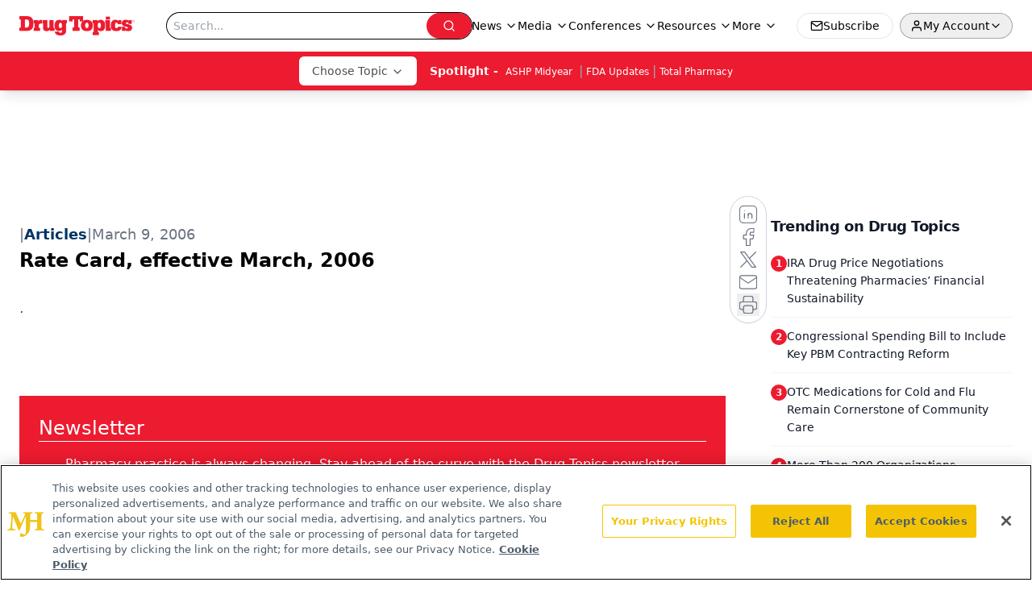

--- FILE ---
content_type: text/html; charset=utf-8
request_url: https://www.google.com/recaptcha/api2/aframe
body_size: 184
content:
<!DOCTYPE HTML><html><head><meta http-equiv="content-type" content="text/html; charset=UTF-8"></head><body><script nonce="FA3VAfVZ4yGAAK1F9OJplw">/** Anti-fraud and anti-abuse applications only. See google.com/recaptcha */ try{var clients={'sodar':'https://pagead2.googlesyndication.com/pagead/sodar?'};window.addEventListener("message",function(a){try{if(a.source===window.parent){var b=JSON.parse(a.data);var c=clients[b['id']];if(c){var d=document.createElement('img');d.src=c+b['params']+'&rc='+(localStorage.getItem("rc::a")?sessionStorage.getItem("rc::b"):"");window.document.body.appendChild(d);sessionStorage.setItem("rc::e",parseInt(sessionStorage.getItem("rc::e")||0)+1);localStorage.setItem("rc::h",'1769201007090');}}}catch(b){}});window.parent.postMessage("_grecaptcha_ready", "*");}catch(b){}</script></body></html>

--- FILE ---
content_type: application/javascript
request_url: https://www.lightboxcdn.com/vendor/09b96a14-fb7d-49ee-8f1a-14e69b75d949/user.js?cb=639047973143332918
body_size: 10634
content:
!async function(){window.DIGIOH_LOADER=window.DIGIOH_LOADER||{},window.DIGIOH_LOADER.loads=window.DIGIOH_LOADER.loads||{},window.DIGIOH_PREVIEW_GLOBALS={DIGIOH_IS_PREVIEW:"boolean"==typeof DIGIOH_IS_PREVIEW&&DIGIOH_IS_PREVIEW||/true/.test("//false"),DIGIOH_SUBMISSION_OVERRIDE:"undefined"!=typeof DIGIOH_SUBMISSION_OVERRIDE&&DIGIOH_SUBMISSION_OVERRIDE.length>7?DIGIOH_SUBMISSION_OVERRIDE:"",DIGIOH_OVERRIDE_CACHE_VALUES:"undefined"!=typeof DIGIOH_OVERRIDE_CACHE_VALUES?DIGIOH_OVERRIDE_CACHE_VALUES:{},LIGHTBOX_GUID_PREVIEW:"undefined"!=typeof LIGHTBOX_GUID_PREVIEW?LIGHTBOX_GUID_PREVIEW:"",IS_PREVIEW_CLICK:"undefined"!=typeof PREVIEW_TYPE&&"click"==PREVIEW_TYPE,IS_PREVIEW_HOVER:"undefined"!=typeof PREVIEW_TYPE&&"hover"==PREVIEW_TYPE,IS_PREVIEW_SCROLL:"undefined"!=typeof PREVIEW_TYPE&&"scroll"==PREVIEW_TYPE,IS_PREVIEW_EXIT:"undefined"!=typeof PREVIEW_TYPE&&"exit"==PREVIEW_TYPE,DigiohPreviewOnScriptLoaded:"function"==typeof DigiohPreviewOnScriptLoaded?DigiohPreviewOnScriptLoaded:function(){},wasScriptOnLoadedCalled:"boolean"==typeof wasScriptOnLoadedCalled&&wasScriptOnLoadedCalled},window.DIGIOH_API={},window.DIGIOH_CUSTOM_JS_GLOBAL={},window.DIGIOH_CUSTOM_JS_SUPER={},window.DIGIOH_CUSTOM_JS={},window.DIGIOH_VENDOR_GUID="09b96a14-fb7d-49ee-8f1a-14e69b75d949",window.DIGIOH_VENDOR_SHORT_ID="43387",window.DIGIOH_PARTNER_NAME="",window.DIGIOH_KEEN_WRITE_KEY="[base64]",window.DIGIOH_CACHE_VERSION="639047973103644999",window.DIGIOH_STORAGE_TYPE="local_storage",window.DIGIOH_EMBED_TYPE="lightning",window.DIGIOH_USE_HTTPS_ONLY=/true/.test("false"),window.DIGIOH_USE_FRAME_COMPATIBILITY=/true/.test("false"),window.DIGIOH_LIGHTBOX_CONDITIONS=[],DIGIOH_LIGHTBOX_CONDITIONS[0]={},DIGIOH_LIGHTBOX_CONDITIONS[0].lightbox_guid="f499407e-e0fa-40d7-ac81-1926a4defafa",DIGIOH_LIGHTBOX_CONDITIONS[0].conditions=[[{p:"I_total_time_seconds",o:"greater_than",v:"10",s:[],sd:"",ed:""},{p:"S_current_page_url",o:"contains",v:"https://drugtopics.com, https://www.drugtopics.com/total-pharmacy, https://www.drugtopics.com/virtual-events, https://www.drugtopics.com/conference/total-pharmacy-solutions-summit",s:[],sd:"",ed:""},{p:"E_lightbox_activity",o:"equals",v:"close",s:[],sd:"",ed:""},{p:"E_visitor_activity_visitor",o:"equals",v:"2",s:[],sd:"",ed:""}]],DIGIOH_LIGHTBOX_CONDITIONS[1]={},DIGIOH_LIGHTBOX_CONDITIONS[1].lightbox_guid="b0b704b4-1692-4425-915f-a36afc6e7238",DIGIOH_LIGHTBOX_CONDITIONS[1].conditions=[[{p:"S_current_page_url",o:"contains",v:"https://www.drugtopics.com/view/all-pharmacies-are-not-the-same",s:[],sd:"",ed:""},{p:"E_lightbox_activity",o:"equals",v:"submit",s:[],sd:"",ed:""}],[{p:"S_current_page_url",o:"contains",v:"https://www.drugtopics.com/view/from-barriers-to-bridges-redefining-the-pharmacist-s-role-in-reaching-every-patient",s:[],sd:"",ed:""},{p:"E_lightbox_activity",o:"equals",v:"submit",s:[],sd:"",ed:""}],[{p:"S_current_page_url",o:"contains",v:"https://www.drugtopics.com/view/unlocking-hidden-profits-how-medicare-advantage-otc-cards-help-your-pharmacy",s:[],sd:"",ed:""},{p:"E_lightbox_activity",o:"equals",v:"submit",s:[],sd:"",ed:""}],[{p:"S_current_page_url",o:"contains",v:"https://www.drugtopics.com/view/caring-for-the-whole-person-expanding-pharmacy-based-services-in-chronic-disease-mental-health-and-reproductive-services",s:[],sd:"",ed:""},{p:"E_lightbox_activity",o:"equals",v:"submit",s:[],sd:"",ed:""}],[{p:"S_current_page_url",o:"contains",v:"https://www.drugtopics.com/view/trends-innovation-evolving-care-with-outcomes",s:[],sd:"",ed:""},{p:"E_lightbox_activity",o:"equals",v:"submit",s:[],sd:"",ed:""}]],DIGIOH_LIGHTBOX_CONDITIONS[2]={},DIGIOH_LIGHTBOX_CONDITIONS[2].lightbox_guid="e4e78e50-6661-43b2-9d17-eae6003b2532",DIGIOH_LIGHTBOX_CONDITIONS[2].conditions=[[{p:"S_current_page_url",o:"contains",v:"https://www.drugtopics.com/view/pharmacy-partner-in-creating-efficiency-profitability-and-positive-patient-outcomes",s:[],sd:"",ed:""},{p:"E_lightbox_activity",o:"equals",v:"submit",s:[],sd:"",ed:""}]],DIGIOH_LIGHTBOX_CONDITIONS[3]={},DIGIOH_LIGHTBOX_CONDITIONS[3].lightbox_guid="1744cbee-ab06-4232-beca-4daf9ea21c1f",DIGIOH_LIGHTBOX_CONDITIONS[3].conditions=[[{p:"S_current_page_url",o:"contains",v:"https://www.drugtopics.com/view/meeting-at-the-crossroads-the-role-and-impact-of-pbms-and-bops-on-pharmacists",s:[],sd:"",ed:""},{p:"E_lightbox_activity",o:"equals",v:"submit",s:[],sd:"",ed:""}]],DIGIOH_LIGHTBOX_CONDITIONS[4]={},DIGIOH_LIGHTBOX_CONDITIONS[4].lightbox_guid="e7fdd61b-32eb-4638-af65-216895747cb6",DIGIOH_LIGHTBOX_CONDITIONS[4].conditions=[[{p:"S_current_page_url",o:"contains",v:"https://www.drugtopics.com/view/time-saving-solutions-to-optimize-operations",s:[],sd:"",ed:""},{p:"E_lightbox_activity",o:"equals",v:"submit",s:[],sd:"",ed:""}]],DIGIOH_LIGHTBOX_CONDITIONS[5]={},DIGIOH_LIGHTBOX_CONDITIONS[5].lightbox_guid="40fb5cb6-2075-4868-acc6-393b983b3539",DIGIOH_LIGHTBOX_CONDITIONS[5].conditions=[[{p:"S_current_page_url",o:"contains",v:"how-pharmacies-use-smarter-purchasing-to-drive-savings-and-enhance-op",s:[],sd:"",ed:""}]],DIGIOH_LIGHTBOX_CONDITIONS[6]={},DIGIOH_LIGHTBOX_CONDITIONS[6].lightbox_guid="a36d18da-ef91-4bd5-acf8-607d42e4aaff",DIGIOH_LIGHTBOX_CONDITIONS[6].conditions=[[{p:"S_current_page_url",o:"contains",v:"how-pharmacies-use-smarter-purchasing-to-drive-savings-and-enhance-op",s:[],sd:"",ed:""}]],DIGIOH_LIGHTBOX_CONDITIONS[7]={},DIGIOH_LIGHTBOX_CONDITIONS[7].lightbox_guid="9237a4e5-1dbd-4caf-98b1-c52746eda847",DIGIOH_LIGHTBOX_CONDITIONS[7].conditions=[[{p:"S_current_page_url",o:"contains",v:"how-pharmacies-use-smarter-purchasing-to-drive-savings-and-enhance-op",s:[],sd:"",ed:""}]],DIGIOH_LIGHTBOX_CONDITIONS[8]={},DIGIOH_LIGHTBOX_CONDITIONS[8].lightbox_guid="d6c3a373-e13c-423d-b0c0-ebbef7aa0094",DIGIOH_LIGHTBOX_CONDITIONS[8].conditions=[[{p:"S_current_page_url",o:"contains",v:"how-pharmacies-use-smarter-purchasing-to-drive-savings-and-enhance-op",s:[],sd:"",ed:""}]],DIGIOH_LIGHTBOX_CONDITIONS[9]={},DIGIOH_LIGHTBOX_CONDITIONS[9].lightbox_guid="739ce5e2-554c-4ae5-adfc-e0c009db9143",DIGIOH_LIGHTBOX_CONDITIONS[9].conditions=[[{p:"S_current_page_url",o:"contains",v:"drugtopics.com/view/does-your-vaccine-storage-system-protect-patients-and-your-business",s:[],sd:"",ed:""},{p:"E_lightbox_activity",o:"equals",v:"submit",s:[],sd:"",ed:""}]],DIGIOH_LIGHTBOX_CONDITIONS[10]={},DIGIOH_LIGHTBOX_CONDITIONS[10].lightbox_guid="87c09856-2ac3-43b7-a65a-728512b0e1e2",DIGIOH_LIGHTBOX_CONDITIONS[10].conditions=[[{p:"S_current_page_url",o:"contains",v:"2021-year-in-review-top-trends-in-pharmacy",s:[],sd:"",ed:""}]],DIGIOH_LIGHTBOX_CONDITIONS[11]={},DIGIOH_LIGHTBOX_CONDITIONS[11].lightbox_guid="cb89cd0c-7389-4db4-b46b-df15b059d279",DIGIOH_LIGHTBOX_CONDITIONS[11].conditions=[[{p:"S_current_page_url",o:"contains",v:"how-pharmacies-use-smarter-purchasing-to-drive-savings-and-enhance-op",s:[],sd:"",ed:""}]],DIGIOH_LIGHTBOX_CONDITIONS[12]={},DIGIOH_LIGHTBOX_CONDITIONS[12].lightbox_guid="e03d3c15-32e4-4409-a993-3be72e8a4b72",DIGIOH_LIGHTBOX_CONDITIONS[12].conditions=[[{p:"S_current_page_url",o:"contains",v:"how-pharmacies-use-smarter-purchasing-to-drive-savings-and-enhance-op",s:[],sd:"",ed:""}]],DIGIOH_LIGHTBOX_CONDITIONS[13]={},DIGIOH_LIGHTBOX_CONDITIONS[13].lightbox_guid="4f89c1aa-4dad-4c56-8667-8f0a800a5514",DIGIOH_LIGHTBOX_CONDITIONS[13].conditions=[[{p:"S_current_page_url",o:"contains",v:"how-pharmacies-use-smarter-purchasing-to-drive-savings-and-enhance-op",s:[],sd:"",ed:""}]],DIGIOH_LIGHTBOX_CONDITIONS[14]={},DIGIOH_LIGHTBOX_CONDITIONS[14].lightbox_guid="1a87204f-bb12-48ab-b6bc-b14623bd40c9",DIGIOH_LIGHTBOX_CONDITIONS[14].conditions=[[{p:"S_current_page_url",o:"equals",v:"https://www.drugtopics.com/journals/drug-topics-journal",s:[],sd:"",ed:""},{p:"E_lightbox_activity",o:"equals",v:"close",s:[],sd:"",ed:""},{p:"E_lightbox_activity",o:"equals",v:"submit",s:[],sd:"",ed:""},{p:"E_visitor_activity_visitor",o:"equals",v:"1",s:[],sd:"",ed:""},{p:"S_current_page_url",o:"does_not_contain",v:"automation-is-key-to-creating-sustainable-work-environment-in-retail-pharmacies",s:[],sd:"",ed:""},{p:"S_current_page_url",o:"does_not_contain",v:"advocacy-pbm-reform-remain-crucial-for-independent-pharmacy-survival",s:[],sd:"",ed:""}]],DIGIOH_LIGHTBOX_CONDITIONS[15]={},DIGIOH_LIGHTBOX_CONDITIONS[15].lightbox_guid="375c2434-cbab-4e9c-950e-3efbe43218a9",DIGIOH_LIGHTBOX_CONDITIONS[15].conditions=[[{p:"S_current_page_url",o:"contains",v:"how-pharmacies-use-smarter-purchasing-to-drive-savings-and-enhance-op",s:[],sd:"",ed:""}]],DIGIOH_LIGHTBOX_CONDITIONS[16]={},DIGIOH_LIGHTBOX_CONDITIONS[16].lightbox_guid="cc32fde0-6027-4d5f-8efa-5acf021564b0",DIGIOH_LIGHTBOX_CONDITIONS[16].conditions=[[{p:"S_current_page_url",o:"contains",v:"how-pharmacies-use-smarter-purchasing-to-drive-savings-and-enhance-op",s:[],sd:"",ed:""}]],DIGIOH_LIGHTBOX_CONDITIONS[17]={},DIGIOH_LIGHTBOX_CONDITIONS[17].lightbox_guid="1ceea854-b84c-4e9e-982e-4114c7f28195",DIGIOH_LIGHTBOX_CONDITIONS[17].conditions=[[{p:"S_current_page_url",o:"contains",v:"how-pharmacies-use-smarter-purchasing-to-drive-savings-and-enhance-op",s:[],sd:"",ed:""}]],DIGIOH_LIGHTBOX_CONDITIONS[18]={},DIGIOH_LIGHTBOX_CONDITIONS[18].lightbox_guid="f726d8b7-1600-45a7-ad22-0043b7556be1",DIGIOH_LIGHTBOX_CONDITIONS[18].conditions=[[{p:"S_current_page_url",o:"contains",v:"how-pharmacies-use-smarter-purchasing-to-drive-savings-and-enhance-op",s:[],sd:"",ed:""}]],DIGIOH_LIGHTBOX_CONDITIONS[19]={},DIGIOH_LIGHTBOX_CONDITIONS[19].lightbox_guid="a89d4c93-f049-4efc-b623-f9f66ec842b3",DIGIOH_LIGHTBOX_CONDITIONS[19].conditions=[[{p:"S_current_page_url",o:"contains",v:"how-pharmacies-use-smarter-purchasing-to-drive-savings-and-enhance-op",s:[],sd:"",ed:""}]],DIGIOH_LIGHTBOX_CONDITIONS[20]={},DIGIOH_LIGHTBOX_CONDITIONS[20].lightbox_guid="c86fff9d-2837-42a7-8fdc-d9ec82807bf6",DIGIOH_LIGHTBOX_CONDITIONS[20].conditions=[[{p:"S_current_page_url",o:"contains",v:"how-pharmacies-use-smarter-purchasing-to-drive-savings-and-enhance-op",s:[],sd:"",ed:""}]],DIGIOH_LIGHTBOX_CONDITIONS[21]={},DIGIOH_LIGHTBOX_CONDITIONS[21].lightbox_guid="66acf8ac-16a1-42f1-9504-d99b9286d19e",DIGIOH_LIGHTBOX_CONDITIONS[21].conditions=[[{p:"S_current_page_url",o:"contains",v:"/total-pharmacy-enl-sign-up",s:[],sd:"",ed:""}]],DIGIOH_LIGHTBOX_CONDITIONS[22]={},DIGIOH_LIGHTBOX_CONDITIONS[22].lightbox_guid="c340b1b7-62b0-4983-8d00-3a34a61cae9f",DIGIOH_LIGHTBOX_CONDITIONS[22].conditions=[[{p:"S_current_page_url",o:"contains",v:"automation-is-key-to-creating-sustainable-work-environment-in-retail-pharmacies",s:[],sd:"",ed:""},{p:"E_lightbox_activity",o:"equals",v:"submit",s:[],sd:"",ed:""}]],DIGIOH_LIGHTBOX_CONDITIONS[23]={},DIGIOH_LIGHTBOX_CONDITIONS[23].lightbox_guid="c54ccfec-3485-4f62-a3a7-cb37256dc1e9",DIGIOH_LIGHTBOX_CONDITIONS[23].conditions=[[{p:"S_current_page_url",o:"contains",v:"how-pharmacies-use-smarter-purchasing-to-drive-savings-and-enhance-op",s:[],sd:"",ed:""}]],DIGIOH_LIGHTBOX_CONDITIONS[24]={},DIGIOH_LIGHTBOX_CONDITIONS[24].lightbox_guid="e478d57b-5ada-475c-aecd-3861d7176791",DIGIOH_LIGHTBOX_CONDITIONS[24].conditions=[[{p:"S_current_page_url",o:"contains",v:"how-pharmacies-use-smarter-purchasing-to-drive-savings-and-enhance-op",s:[],sd:"",ed:""}]],DIGIOH_LIGHTBOX_CONDITIONS[25]={},DIGIOH_LIGHTBOX_CONDITIONS[25].lightbox_guid="0477d04c-d363-49ac-a9a4-b3819407c02b",DIGIOH_LIGHTBOX_CONDITIONS[25].conditions=[[{p:"S_current_page_url",o:"contains",v:"how-pharmacies-use-smarter-purchasing-to-drive-savings-and-enhance-op",s:[],sd:"",ed:""}]],DIGIOH_LIGHTBOX_CONDITIONS[26]={},DIGIOH_LIGHTBOX_CONDITIONS[26].lightbox_guid="c2299cc6-e917-45a6-8bf1-ad51c765f06a",DIGIOH_LIGHTBOX_CONDITIONS[26].conditions=[[{p:"S_current_page_url",o:"contains",v:"how-pharmacies-use-smarter-purchasing-to-drive-savings-and-enhance-op",s:[],sd:"",ed:""}]],DIGIOH_LIGHTBOX_CONDITIONS[27]={},DIGIOH_LIGHTBOX_CONDITIONS[27].lightbox_guid="9fda10e4-1abc-4c2b-9e4a-b4ad6d95afab",DIGIOH_LIGHTBOX_CONDITIONS[27].conditions=[[{p:"S_current_page_url",o:"contains",v:"how-pharmacies-use-smarter-purchasing-to-drive-savings-and-enhance-op",s:[],sd:"",ed:""}]],DIGIOH_LIGHTBOX_CONDITIONS[28]={},DIGIOH_LIGHTBOX_CONDITIONS[28].lightbox_guid="4ff8992a-cf82-41b6-ad12-74b32424f098",DIGIOH_LIGHTBOX_CONDITIONS[28].conditions=[[{p:"S_current_page_url",o:"contains",v:"/the-importance-of-continuing-education-in-pharmacy-compounding",s:[],sd:"",ed:""},{p:"E_lightbox_activity",o:"equals",v:"submit",s:[],sd:"",ed:""}]],DIGIOH_LIGHTBOX_CONDITIONS[29]={},DIGIOH_LIGHTBOX_CONDITIONS[29].lightbox_guid="9b9d8f01-5951-43bb-bbae-8f94da9de0f6",DIGIOH_LIGHTBOX_CONDITIONS[29].conditions=[[{p:"S_current_page_url",o:"contains",v:"fraud-prevention-dscsa-compliance-strategies-vital-for-community-pharmacies",s:[],sd:"",ed:""},{p:"E_lightbox_activity",o:"equals",v:"submit",s:[],sd:"",ed:""}]],DIGIOH_LIGHTBOX_CONDITIONS[30]={},DIGIOH_LIGHTBOX_CONDITIONS[30].lightbox_guid="b7224119-04ac-40ef-9c61-847332e034e0",DIGIOH_LIGHTBOX_CONDITIONS[30].conditions=[[{p:"S_current_page_url",o:"contains",v:"how-pharmacies-use-smarter-purchasing-to-drive-savings-and-enhance-op",s:[],sd:"",ed:""}]],DIGIOH_LIGHTBOX_CONDITIONS[31]={},DIGIOH_LIGHTBOX_CONDITIONS[31].lightbox_guid="b7b02e32-c7e8-4694-880b-58ad4269d00c",DIGIOH_LIGHTBOX_CONDITIONS[31].conditions=[[{p:"S_current_page_url",o:"contains",v:"how-pharmacies-use-smarter-purchasing-to-drive-savings-and-enhance-op",s:[],sd:"",ed:""}]],DIGIOH_LIGHTBOX_CONDITIONS[32]={},DIGIOH_LIGHTBOX_CONDITIONS[32].lightbox_guid="d649b2c4-4f7b-46c8-8083-0535516e1ac9",DIGIOH_LIGHTBOX_CONDITIONS[32].conditions=[[{p:"S_current_page_url",o:"contains",v:"ai-guided-care-plans-streamline-workflow-and-improve-patient-care",s:[],sd:"",ed:""},{p:"E_lightbox_activity",o:"equals",v:"submit",s:[],sd:"",ed:""}]],DIGIOH_LIGHTBOX_CONDITIONS[33]={},DIGIOH_LIGHTBOX_CONDITIONS[33].lightbox_guid="45c22a82-ac21-4cdf-a25a-08b8f22e659a",DIGIOH_LIGHTBOX_CONDITIONS[33].conditions=[[{p:"S_current_page_url",o:"contains",v:"education-preparedness-key-for-navigating-cyberattacks-in-independent-pharmacies",s:[],sd:"",ed:""},{p:"E_lightbox_activity",o:"equals",v:"submit",s:[],sd:"",ed:""}]],DIGIOH_LIGHTBOX_CONDITIONS[34]={},DIGIOH_LIGHTBOX_CONDITIONS[34].lightbox_guid="e80a64b4-e6db-4f19-868a-db64e5957d90",DIGIOH_LIGHTBOX_CONDITIONS[34].conditions=[[{p:"S_current_page_url",o:"contains",v:"is-your-pharmacy-showing-up-where-today-s-patients-are-searching",s:[],sd:"",ed:""},{p:"E_lightbox_activity",o:"equals",v:"submit",s:[],sd:"",ed:""}]],DIGIOH_LIGHTBOX_CONDITIONS[35]={},DIGIOH_LIGHTBOX_CONDITIONS[35].lightbox_guid="014c6a87-5b16-4707-b556-b1eb5b7acd5e",DIGIOH_LIGHTBOX_CONDITIONS[35].conditions=[[{p:"S_current_page_url",o:"contains",v:"how-pharmacies-use-smarter-purchasing-to-drive-savings-and-enhance-op",s:[],sd:"",ed:""}]],DIGIOH_LIGHTBOX_CONDITIONS[36]={},DIGIOH_LIGHTBOX_CONDITIONS[36].lightbox_guid="631ec30d-f7e9-43f4-9bb6-367967d2e603",DIGIOH_LIGHTBOX_CONDITIONS[36].conditions=[[{p:"S_current_page_url",o:"contains",v:"podcast-discussing-the-shared-central-fulfillment-solution-with-ia",s:[],sd:"",ed:""},{p:"E_lightbox_activity",o:"equals",v:"submit",s:[],sd:"",ed:""}]],DIGIOH_LIGHTBOX_CONDITIONS[37]={},DIGIOH_LIGHTBOX_CONDITIONS[37].lightbox_guid="4de1acce-f858-4479-bebc-3e09819c95d2",DIGIOH_LIGHTBOX_CONDITIONS[37].conditions=[[{p:"S_current_page_url",o:"contains",v:"how-pharmacies-use-smarter-purchasing-to-drive-savings-and-enhance-op",s:[],sd:"",ed:""}]],DIGIOH_LIGHTBOX_CONDITIONS[38]={},DIGIOH_LIGHTBOX_CONDITIONS[38].lightbox_guid="c8d2673f-5b87-4c46-bc40-b9eb1766fac5",DIGIOH_LIGHTBOX_CONDITIONS[38].conditions=[[{p:"S_current_page_url",o:"contains",v:"how-pharmacies-use-smarter-purchasing-to-drive-savings-and-enhance-op",s:[],sd:"",ed:""}]],DIGIOH_LIGHTBOX_CONDITIONS[39]={},DIGIOH_LIGHTBOX_CONDITIONS[39].lightbox_guid="345406ab-71c2-4755-97ca-b16fa3e9f485",DIGIOH_LIGHTBOX_CONDITIONS[39].conditions=[[{p:"S_current_page_url",o:"contains",v:"how-pharmacies-use-smarter-purchasing-to-drive-savings-and-enhance-op",s:[],sd:"",ed:""}]],DIGIOH_LIGHTBOX_CONDITIONS[40]={},DIGIOH_LIGHTBOX_CONDITIONS[40].lightbox_guid="2f97ee90-6523-4d36-a458-799300d23ef3",DIGIOH_LIGHTBOX_CONDITIONS[40].conditions=[[{p:"S_current_page_url",o:"contains",v:"how-pharmacies-use-smarter-purchasing-to-drive-savings-and-enhance-op",s:[],sd:"",ed:""}]],DIGIOH_LIGHTBOX_CONDITIONS[41]={},DIGIOH_LIGHTBOX_CONDITIONS[41].lightbox_guid="9d90f093-6cda-4567-b93c-8374dcc27e75",DIGIOH_LIGHTBOX_CONDITIONS[41].conditions=[[{p:"S_current_page_url",o:"contains",v:"how-pharmacies-use-smarter-purchasing-to-drive-savings-and-enhance-op",s:[],sd:"",ed:""}]],DIGIOH_LIGHTBOX_CONDITIONS[42]={},DIGIOH_LIGHTBOX_CONDITIONS[42].lightbox_guid="9eb45dfe-0051-41d8-94e5-e0bbf07179e7",DIGIOH_LIGHTBOX_CONDITIONS[42].conditions=[[{p:"S_current_page_url",o:"contains",v:"how-centralized-fulfillment-is-making-pharmacy-more-efficient",s:[],sd:"",ed:""},{p:"E_lightbox_activity",o:"equals",v:"submit",s:[],sd:"",ed:""}]],DIGIOH_LIGHTBOX_CONDITIONS[43]={},DIGIOH_LIGHTBOX_CONDITIONS[43].lightbox_guid="306a751c-81bd-4f36-a6e4-ecf5f09f0cae",DIGIOH_LIGHTBOX_CONDITIONS[43].conditions=[[{p:"S_current_page_url",o:"contains",v:"proactive-data-driven-approach-necessary-to-improve-pharmacy-purchasing",s:[],sd:"",ed:""},{p:"E_lightbox_activity",o:"equals",v:"submit",s:[],sd:"",ed:""}]],DIGIOH_LIGHTBOX_CONDITIONS[44]={},DIGIOH_LIGHTBOX_CONDITIONS[44].lightbox_guid="dea2a564-be3d-4327-886b-c4017becb383",DIGIOH_LIGHTBOX_CONDITIONS[44].conditions=[[{p:"S_current_page_url",o:"contains",v:"how-ia-is-at-the-forefront-of-an-evolving-pharmacy-landscape",s:[],sd:"",ed:""},{p:"E_lightbox_activity",o:"equals",v:"submit",s:[],sd:"",ed:""}]],DIGIOH_LIGHTBOX_CONDITIONS[45]={},DIGIOH_LIGHTBOX_CONDITIONS[45].lightbox_guid="685a6e22-67f8-4fc7-914d-ee5e4a643c46",DIGIOH_LIGHTBOX_CONDITIONS[45].conditions=[[{p:"S_current_page_url",o:"contains",v:"chiefhealthcareexecutive.com/view/how-ia-is-at-the-forefront-of-an-evolving-pharmacy-landscape",s:[],sd:"",ed:""},{p:"E_lightbox_activity",o:"equals",v:"submit",s:[],sd:"",ed:""}]],DIGIOH_LIGHTBOX_CONDITIONS[46]={},DIGIOH_LIGHTBOX_CONDITIONS[46].lightbox_guid="161408f9-d124-45c3-a9d5-025220913ff6",DIGIOH_LIGHTBOX_CONDITIONS[46].conditions=[[{p:"S_current_page_url",o:"contains",v:"the-technology-automation-being-leveraged-to-drive-pharmacy-efficiency",s:[],sd:"",ed:""},{p:"E_lightbox_activity",o:"equals",v:"submit",s:[],sd:"",ed:""}]],DIGIOH_LIGHTBOX_CONDITIONS[47]={},DIGIOH_LIGHTBOX_CONDITIONS[47].lightbox_guid="5d6a8378-2860-4aac-9e47-d99721fdbda0",DIGIOH_LIGHTBOX_CONDITIONS[47].conditions=[[{p:"S_current_page_url",o:"contains",v:"how-pharmacies-use-smarter-purchasing-to-drive-savings-and-enhance-op",s:[],sd:"",ed:""}]],DIGIOH_LIGHTBOX_CONDITIONS[48]={},DIGIOH_LIGHTBOX_CONDITIONS[48].lightbox_guid="c412d517-86b0-4a2f-bd69-2d25f720255f",DIGIOH_LIGHTBOX_CONDITIONS[48].conditions=[[{p:"S_current_page_url",o:"contains",v:"4-strategies-to-mitigate-drug-shortages-with-smarter-pharmacy-purchasing",s:[],sd:"",ed:""}]],DIGIOH_LIGHTBOX_CONDITIONS[49]={},DIGIOH_LIGHTBOX_CONDITIONS[49].lightbox_guid="69a0a6b6-0543-49f2-8691-478795cb688c",DIGIOH_LIGHTBOX_CONDITIONS[49].conditions=[[{p:"S_current_page_url",o:"contains",v:"a-three-pronged-approach-to-driving-purchasing-compliance-across-your-pharmacy-0125",s:[],sd:"",ed:""}]],DIGIOH_LIGHTBOX_CONDITIONS[50]={},DIGIOH_LIGHTBOX_CONDITIONS[50].lightbox_guid="d7d9f15a-71d9-416b-834d-65912d7e127e",DIGIOH_LIGHTBOX_CONDITIONS[50].conditions=[[{p:"S_current_page_url",o:"contains",v:"the-2024-smarter-purchasing-report-0125",s:[],sd:"",ed:""}]],DIGIOH_LIGHTBOX_CONDITIONS[51]={},DIGIOH_LIGHTBOX_CONDITIONS[51].lightbox_guid="cacb0ab4-fc31-4b0f-bcc0-cf23e53f8e4c",DIGIOH_LIGHTBOX_CONDITIONS[51].conditions=[[{p:"S_current_page_url",o:"contains",v:"surecost-for-health-system-pharmacies",s:[],sd:"",ed:""}]],DIGIOH_LIGHTBOX_CONDITIONS[52]={},DIGIOH_LIGHTBOX_CONDITIONS[52].lightbox_guid="cdb2d6ec-81a8-4db1-ba51-2017c3f9f5c9",DIGIOH_LIGHTBOX_CONDITIONS[52].conditions=[[{p:"S_current_page_url",o:"contains",v:"driving-primary-vendor-compliance-to-increase-pharmacy-purchasing-savings",s:[],sd:"",ed:""}]],DIGIOH_LIGHTBOX_CONDITIONS[53]={},DIGIOH_LIGHTBOX_CONDITIONS[53].lightbox_guid="b87dc573-35db-4ef1-a4cf-9c40232c14e4",DIGIOH_LIGHTBOX_CONDITIONS[53].conditions=[[{p:"S_current_page_url",o:"contains",v:"10-critical-rfp-questions-for-choosing-a-centralized-fulfillment-partner",s:[],sd:"",ed:""}]],DIGIOH_LIGHTBOX_CONDITIONS[54]={},DIGIOH_LIGHTBOX_CONDITIONS[54].lightbox_guid="b8545b98-3b71-46ce-9ad6-55625d46a269",DIGIOH_LIGHTBOX_CONDITIONS[54].conditions=[[{p:"S_current_page_url",o:"contains",v:"the-2025-smarter-purchasing-report-for-pharmacies-how-retail-pharmacies-save-more-and-operate-smarter-with-data-driven-purchasing",s:[],sd:"",ed:""}]],DIGIOH_LIGHTBOX_CONDITIONS[55]={},DIGIOH_LIGHTBOX_CONDITIONS[55].lightbox_guid="1fce373b-f644-40e7-8c81-b2d8d982b536",DIGIOH_LIGHTBOX_CONDITIONS[55].conditions=[[{p:"S_current_page_url",o:"contains",v:"the-2025-smarter-purchasing-report-for-pharmacies-how-retail-pharmacies-save-more-and-operate-smarter-with-data-driven-purchasing",s:[],sd:"",ed:""}]],DIGIOH_LIGHTBOX_CONDITIONS[56]={},DIGIOH_LIGHTBOX_CONDITIONS[56].lightbox_guid="ef644bdc-7757-4dc2-bc96-c4ff3832ec96",DIGIOH_LIGHTBOX_CONDITIONS[56].conditions=[[{p:"S_current_page_url",o:"contains",v:"the-2025-smarter-purchasing-report-for-pharmacies-how-retail-pharmacies-save-more-and-operate-smarter-with-data-driven-purchasing",s:[],sd:"",ed:""}]],DIGIOH_LIGHTBOX_CONDITIONS[57]={},DIGIOH_LIGHTBOX_CONDITIONS[57].lightbox_guid="c9d03bfd-f369-4386-bcb4-1b2ac1991d19",DIGIOH_LIGHTBOX_CONDITIONS[57].conditions=[[{p:"S_current_page_url",o:"contains",v:"the-2025-smarter-purchasing-report-for-pharmacies-how-retail-pharmacies-save-more-and-operate-smarter-with-data-driven-purchasing",s:[],sd:"",ed:""}]],DIGIOH_LIGHTBOX_CONDITIONS[58]={},DIGIOH_LIGHTBOX_CONDITIONS[58].lightbox_guid="0f316711-85a7-4747-9b5e-2c5174414f07",DIGIOH_LIGHTBOX_CONDITIONS[58].conditions=[[{p:"S_current_page_url",o:"contains",v:"the-2025-smarter-purchasing-report-for-pharmacies-how-pharmacies-unlock-savings-and-enhance-their-operations-with-smarter-purchasing",s:[],sd:"",ed:""}]],DIGIOH_LIGHTBOX_CONDITIONS[59]={},DIGIOH_LIGHTBOX_CONDITIONS[59].lightbox_guid="2d415bee-2fcd-4088-971b-7ba7f7e7b059",DIGIOH_LIGHTBOX_CONDITIONS[59].conditions=[[{p:"S_current_page_url",o:"contains",v:"the-2025-smarter-purchasing-report-for-pharmacies-how-pharmacies-unlock-savings-and-enhance-their-operations-with-smarter-purchasing",s:[],sd:"",ed:""}]],DIGIOH_LIGHTBOX_CONDITIONS[60]={},DIGIOH_LIGHTBOX_CONDITIONS[60].lightbox_guid="4dc3ca5a-9b7e-4612-b617-76572f15ffd4",DIGIOH_LIGHTBOX_CONDITIONS[60].conditions=[[{p:"S_current_page_url",o:"contains",v:"the-2025-smarter-purchasing-report-for-pharmacies-how-pharmacies-unlock-savings-and-enhance-their-operations-with-smarter-purchasing",s:[],sd:"",ed:""}]],DIGIOH_LIGHTBOX_CONDITIONS[61]={},DIGIOH_LIGHTBOX_CONDITIONS[61].lightbox_guid="6eb6598b-197f-4504-8c42-17433abc8e29",DIGIOH_LIGHTBOX_CONDITIONS[61].conditions=[[{p:"S_current_page_url",o:"contains",v:"10-critical-rfp-questions-for-choosing-a-centralized-fulfillment-partner",s:[],sd:"",ed:""}]],DIGIOH_LIGHTBOX_CONDITIONS[62]={},DIGIOH_LIGHTBOX_CONDITIONS[62].lightbox_guid="ef7ec8da-8ac1-472f-aaab-b2d279007f86",DIGIOH_LIGHTBOX_CONDITIONS[62].conditions=[[{p:"S_current_page_url",o:"contains",v:"independent",s:[],sd:"",ed:""},{p:"E_visitor_activity_session",o:"equals",v:"1",s:[],sd:"",ed:""},{p:"E_lightbox_activity",o:"equals",v:"submit",s:[],sd:"",ed:""},{p:"I_total_time_seconds",o:"greater_than",v:"15",s:[],sd:"",ed:""},{p:"S_current_page_url",o:"does_not_contain",v:"automation-is-key-to-creating-sustainable-work-environment-in-retail-pharmacies",s:[],sd:"",ed:""},{p:"S_current_page_url",o:"does_not_contain",v:"advocacy-pbm-reform-remain-crucial-for-independent-pharmacy-survival",s:[],sd:"",ed:""},{p:"S_current_page_url",o:"does_not_contain",v:"education-preparedness-key-for-navigating-cyberattacks-in-independent-pharmacies",s:[],sd:"",ed:""}],[{p:"S_current_page_url",o:"contains",v:"social-media",s:[],sd:"",ed:""},{p:"E_visitor_activity_session",o:"equals",v:"1",s:[],sd:"",ed:""},{p:"E_lightbox_activity",o:"equals",v:"submit",s:[],sd:"",ed:""},{p:"I_total_time_seconds",o:"greater_than",v:"15",s:[],sd:"",ed:""},{p:"S_current_page_url",o:"does_not_contain",v:"automation-is-key-to-creating-sustainable-work-environment-in-retail-pharmacies",s:[],sd:"",ed:""},{p:"S_current_page_url",o:"does_not_contain",v:"advocacy-pbm-reform-remain-crucial-for-independent-pharmacy-survival",s:[],sd:"",ed:""}],[{p:"S_current_page_url",o:"contains",v:"meeting-patients-where-they-are-during-medicare-part-d-enrollment",s:[],sd:"",ed:""},{p:"E_visitor_activity_session",o:"equals",v:"1",s:[],sd:"",ed:""},{p:"E_lightbox_activity",o:"equals",v:"submit",s:[],sd:"",ed:""},{p:"I_total_time_seconds",o:"greater_than",v:"15",s:[],sd:"",ed:""},{p:"S_current_page_url",o:"does_not_contain",v:"automation-is-key-to-creating-sustainable-work-environment-in-retail-pharmacies",s:[],sd:"",ed:""},{p:"S_current_page_url",o:"does_not_contain",v:"advocacy-pbm-reform-remain-crucial-for-independent-pharmacy-survival",s:[],sd:"",ed:""}],[{p:"S_current_page_url",o:"contains",v:"?digiohtest_total",s:[],sd:"",ed:""},{p:"S_current_page_url",o:"does_not_contain",v:"automation-is-key-to-creating-sustainable-work-environment-in-retail-pharmacies",s:[],sd:"",ed:""},{p:"S_current_page_url",o:"does_not_contain",v:"advocacy-pbm-reform-remain-crucial-for-independent-pharmacy-survival",s:[],sd:"",ed:""}]],window.DIGIOH_LIGHTBOX_RULESETS={},window.DIGIOH_LIGHTBOX_IDS={},DIGIOH_LIGHTBOX_IDS["f499407e-e0fa-40d7-ac81-1926a4defafa"]="321465",DIGIOH_LIGHTBOX_IDS["b0b704b4-1692-4425-915f-a36afc6e7238"]="303536",DIGIOH_LIGHTBOX_IDS["e4e78e50-6661-43b2-9d17-eae6003b2532"]="321125",DIGIOH_LIGHTBOX_IDS["1744cbee-ab06-4232-beca-4daf9ea21c1f"]="321539",DIGIOH_LIGHTBOX_IDS["e7fdd61b-32eb-4638-af65-216895747cb6"]="321127",DIGIOH_LIGHTBOX_IDS["40fb5cb6-2075-4868-acc6-393b983b3539"]="233184",DIGIOH_LIGHTBOX_IDS["a36d18da-ef91-4bd5-acf8-607d42e4aaff"]="234438",DIGIOH_LIGHTBOX_IDS["9237a4e5-1dbd-4caf-98b1-c52746eda847"]="235689",DIGIOH_LIGHTBOX_IDS["d6c3a373-e13c-423d-b0c0-ebbef7aa0094"]="234459",DIGIOH_LIGHTBOX_IDS["739ce5e2-554c-4ae5-adfc-e0c009db9143"]="236476",DIGIOH_LIGHTBOX_IDS["87c09856-2ac3-43b7-a65a-728512b0e1e2"]="237355",DIGIOH_LIGHTBOX_IDS["cb89cd0c-7389-4db4-b46b-df15b059d279"]="238566",DIGIOH_LIGHTBOX_IDS["e03d3c15-32e4-4409-a993-3be72e8a4b72"]="239899",DIGIOH_LIGHTBOX_IDS["4f89c1aa-4dad-4c56-8667-8f0a800a5514"]="251864",DIGIOH_LIGHTBOX_IDS["1a87204f-bb12-48ab-b6bc-b14623bd40c9"]="251586",DIGIOH_LIGHTBOX_IDS["375c2434-cbab-4e9c-950e-3efbe43218a9"]="252695",DIGIOH_LIGHTBOX_IDS["cc32fde0-6027-4d5f-8efa-5acf021564b0"]="252733",DIGIOH_LIGHTBOX_IDS["1ceea854-b84c-4e9e-982e-4114c7f28195"]="254858",DIGIOH_LIGHTBOX_IDS["f726d8b7-1600-45a7-ad22-0043b7556be1"]="258225",DIGIOH_LIGHTBOX_IDS["a89d4c93-f049-4efc-b623-f9f66ec842b3"]="258499",DIGIOH_LIGHTBOX_IDS["c86fff9d-2837-42a7-8fdc-d9ec82807bf6"]="261113",DIGIOH_LIGHTBOX_IDS["66acf8ac-16a1-42f1-9504-d99b9286d19e"]="298755",DIGIOH_LIGHTBOX_IDS["c340b1b7-62b0-4983-8d00-3a34a61cae9f"]="262759",DIGIOH_LIGHTBOX_IDS["c54ccfec-3485-4f62-a3a7-cb37256dc1e9"]="262802",DIGIOH_LIGHTBOX_IDS["e478d57b-5ada-475c-aecd-3861d7176791"]="262806",DIGIOH_LIGHTBOX_IDS["0477d04c-d363-49ac-a9a4-b3819407c02b"]="264856",DIGIOH_LIGHTBOX_IDS["c2299cc6-e917-45a6-8bf1-ad51c765f06a"]="265237",DIGIOH_LIGHTBOX_IDS["9fda10e4-1abc-4c2b-9e4a-b4ad6d95afab"]="265688",DIGIOH_LIGHTBOX_IDS["4ff8992a-cf82-41b6-ad12-74b32424f098"]="265714",DIGIOH_LIGHTBOX_IDS["9b9d8f01-5951-43bb-bbae-8f94da9de0f6"]="303581",DIGIOH_LIGHTBOX_IDS["b7224119-04ac-40ef-9c61-847332e034e0"]="266758",DIGIOH_LIGHTBOX_IDS["b7b02e32-c7e8-4694-880b-58ad4269d00c"]="269673",DIGIOH_LIGHTBOX_IDS["d649b2c4-4f7b-46c8-8083-0535516e1ac9"]="272050",DIGIOH_LIGHTBOX_IDS["45c22a82-ac21-4cdf-a25a-08b8f22e659a"]="296067",DIGIOH_LIGHTBOX_IDS["e80a64b4-e6db-4f19-868a-db64e5957d90"]="301149",DIGIOH_LIGHTBOX_IDS["014c6a87-5b16-4707-b556-b1eb5b7acd5e"]="272814",DIGIOH_LIGHTBOX_IDS["631ec30d-f7e9-43f4-9bb6-367967d2e603"]="272890",DIGIOH_LIGHTBOX_IDS["4de1acce-f858-4479-bebc-3e09819c95d2"]="275101",DIGIOH_LIGHTBOX_IDS["c8d2673f-5b87-4c46-bc40-b9eb1766fac5"]="275290",DIGIOH_LIGHTBOX_IDS["345406ab-71c2-4755-97ca-b16fa3e9f485"]="279726",DIGIOH_LIGHTBOX_IDS["2f97ee90-6523-4d36-a458-799300d23ef3"]="281366",DIGIOH_LIGHTBOX_IDS["9d90f093-6cda-4567-b93c-8374dcc27e75"]="283967",DIGIOH_LIGHTBOX_IDS["9eb45dfe-0051-41d8-94e5-e0bbf07179e7"]="286169",DIGIOH_LIGHTBOX_IDS["306a751c-81bd-4f36-a6e4-ecf5f09f0cae"]="303428",DIGIOH_LIGHTBOX_IDS["dea2a564-be3d-4327-886b-c4017becb383"]="297421",DIGIOH_LIGHTBOX_IDS["685a6e22-67f8-4fc7-914d-ee5e4a643c46"]="297777",DIGIOH_LIGHTBOX_IDS["161408f9-d124-45c3-a9d5-025220913ff6"]="301676",DIGIOH_LIGHTBOX_IDS["5d6a8378-2860-4aac-9e47-d99721fdbda0"]="287874",DIGIOH_LIGHTBOX_IDS["c412d517-86b0-4a2f-bd69-2d25f720255f"]="289712",DIGIOH_LIGHTBOX_IDS["69a0a6b6-0543-49f2-8691-478795cb688c"]="289854",DIGIOH_LIGHTBOX_IDS["d7d9f15a-71d9-416b-834d-65912d7e127e"]="289855",DIGIOH_LIGHTBOX_IDS["cacb0ab4-fc31-4b0f-bcc0-cf23e53f8e4c"]="294225",DIGIOH_LIGHTBOX_IDS["cdb2d6ec-81a8-4db1-ba51-2017c3f9f5c9"]="294240",DIGIOH_LIGHTBOX_IDS["b87dc573-35db-4ef1-a4cf-9c40232c14e4"]="297209",DIGIOH_LIGHTBOX_IDS["b8545b98-3b71-46ce-9ad6-55625d46a269"]="298567",DIGIOH_LIGHTBOX_IDS["1fce373b-f644-40e7-8c81-b2d8d982b536"]="300424",DIGIOH_LIGHTBOX_IDS["ef644bdc-7757-4dc2-bc96-c4ff3832ec96"]="300039",DIGIOH_LIGHTBOX_IDS["c9d03bfd-f369-4386-bcb4-1b2ac1991d19"]="300427",DIGIOH_LIGHTBOX_IDS["0f316711-85a7-4747-9b5e-2c5174414f07"]="299446",DIGIOH_LIGHTBOX_IDS["2d415bee-2fcd-4088-971b-7ba7f7e7b059"]="300422",DIGIOH_LIGHTBOX_IDS["4dc3ca5a-9b7e-4612-b617-76572f15ffd4"]="314390",DIGIOH_LIGHTBOX_IDS["6eb6598b-197f-4504-8c42-17433abc8e29"]="297766",DIGIOH_LIGHTBOX_IDS["ef7ec8da-8ac1-472f-aaab-b2d279007f86"]="291409",window.DIGIOH_LIGHTBOX_NAMES={},DIGIOH_LIGHTBOX_NAMES["f499407e-e0fa-40d7-ac81-1926a4defafa"]="TPSS Spring 2026",DIGIOH_LIGHTBOX_NAMES["b0b704b4-1692-4425-915f-a36afc6e7238"]="(Gated Form) Total Pharmacy Solution Summit Fall 2025 Group Gate (Do not turn off)",DIGIOH_LIGHTBOX_NAMES["e4e78e50-6661-43b2-9d17-eae6003b2532"]="(Gated Form) Total Pharmacy Solution Summit Winter 2025 Liberty Gate (Do not turn off)",DIGIOH_LIGHTBOX_NAMES["1744cbee-ab06-4232-beca-4daf9ea21c1f"]="(Gated Form) Total Pharmacy Solution Summit Winter 2025 Buchannan Gate",DIGIOH_LIGHTBOX_NAMES["e7fdd61b-32eb-4638-af65-216895747cb6"]="(Gated Form) Total Pharmacy Solution Summit Winter 2025 Outcomes Gate (Do not turn off)",DIGIOH_LIGHTBOX_NAMES["40fb5cb6-2075-4868-acc6-393b983b3539"]="(Embedded Form)DTO SureCost Purchasing Report Lead Gen Sep 2022 (do not turn off)",DIGIOH_LIGHTBOX_NAMES["a36d18da-ef91-4bd5-acf8-607d42e4aaff"]="(Embedded Form)DTO SureCost Smith Pharmacy Lead Gen Oct 2022 (do not turn off)",DIGIOH_LIGHTBOX_NAMES["9237a4e5-1dbd-4caf-98b1-c52746eda847"]="(Embedded Form)DTO SureCost Staff Shortage Lead Gen Nov 2022 (do not turn off)",DIGIOH_LIGHTBOX_NAMES["d6c3a373-e13c-423d-b0c0-ebbef7aa0094"]="(Embedded Form)DTO SureCost LTC Pharmacy Lead Gen Oct 2022 (do not turn off)",DIGIOH_LIGHTBOX_NAMES["739ce5e2-554c-4ae5-adfc-e0c009db9143"]="DTO PHCNA Lead Gen Video 2 Vaccine Storage Nov 2022 (do not turn off)",DIGIOH_LIGHTBOX_NAMES["87c09856-2ac3-43b7-a65a-728512b0e1e2"]="DTO LexisNexis Year in Review Report Lead Gen Dec 2022 (do not turn off)",DIGIOH_LIGHTBOX_NAMES["cb89cd0c-7389-4db4-b46b-df15b059d279"]="(Embedded Form)DTO SureCost Maximize Profit Lead Gen Jan 2023 (do not turn off)",DIGIOH_LIGHTBOX_NAMES["e03d3c15-32e4-4409-a993-3be72e8a4b72"]="(Embedded Form)DTO SureCost Purchasing Automation Lead Gen Feb 2023 (do not turn off)",DIGIOH_LIGHTBOX_NAMES["4f89c1aa-4dad-4c56-8667-8f0a800a5514"]="(Embedded Form)DTO SureCost Inventory Automation Lead Gen March 2023 (do not turn off)",DIGIOH_LIGHTBOX_NAMES["1a87204f-bb12-48ab-b6bc-b14623bd40c9"]="DRTP Journal subscription ",DIGIOH_LIGHTBOX_NAMES["375c2434-cbab-4e9c-950e-3efbe43218a9"]="(Embedded Form) DTO SureCost GPO Inventory Automation Lead Gen March 2023 (do not turn off)",DIGIOH_LIGHTBOX_NAMES["cc32fde0-6027-4d5f-8efa-5acf021564b0"]="(Embedded Form) DTO SureCost GPO Purchasing Automation Lead Gen March 2023 (do not turn off)",DIGIOH_LIGHTBOX_NAMES["1ceea854-b84c-4e9e-982e-4114c7f28195"]="(Embedded Form) DTO SureCost Drug Shortage Lead Gen May 2023 (do not turn off)",DIGIOH_LIGHTBOX_NAMES["f726d8b7-1600-45a7-ad22-0043b7556be1"]="(Embedded Form) DTO SureCost 2023 Purchasing Report Lead Gen July2023 (do not turn off)",DIGIOH_LIGHTBOX_NAMES["a89d4c93-f049-4efc-b623-f9f66ec842b3"]="(Embedded Form) DTO SureCost 2023 DSCSA Compliance Lead Gen July2023 (do not turn off)",DIGIOH_LIGHTBOX_NAMES["c86fff9d-2837-42a7-8fdc-d9ec82807bf6"]="(Embedded Form) DTO SureCost 5 Ways Stay Competitive Lead Gen Sept2023 (do not turn off)",DIGIOH_LIGHTBOX_NAMES["66acf8ac-16a1-42f1-9504-d99b9286d19e"]="(Embedded Form) Total Pharmacy Sing-Up 2025 (do not turn off)",DIGIOH_LIGHTBOX_NAMES["c340b1b7-62b0-4983-8d00-3a34a61cae9f"]="DTO POPUP iA Automation Interview Lead Gen  Oct2023 (do not turn off)",DIGIOH_LIGHTBOX_NAMES["c54ccfec-3485-4f62-a3a7-cb37256dc1e9"]="(Embedded Form) DTO SureCost 2023 Achieving DSCSA Lead Gen Oct2023 (do not turn off)",DIGIOH_LIGHTBOX_NAMES["e478d57b-5ada-475c-aecd-3861d7176791"]="(Embedded Form) DTO SureCost Best Cost Lead Gen Oct2023 (do not turn off)",DIGIOH_LIGHTBOX_NAMES["0477d04c-d363-49ac-a9a4-b3819407c02b"]="(Embedded Form) DTO SureCost 3 Pronged Approach Lead Gen Nov2023 (do not turn off)",DIGIOH_LIGHTBOX_NAMES["c2299cc6-e917-45a6-8bf1-ad51c765f06a"]="(Embedded Form) DTO Liberty_Are You Ready for the DSCSA_Lead Gen Dec2023 (do not turn off)",DIGIOH_LIGHTBOX_NAMES["9fda10e4-1abc-4c2b-9e4a-b4ad6d95afab"]="(Embedded Form) DTO iA Ecosystem Whitepaper Lead Gen December 2023 (do not turn off)",DIGIOH_LIGHTBOX_NAMES["4ff8992a-cf82-41b6-ad12-74b32424f098"]="DTO POPUP AAP Continuing Education Podcast Lead Gen  Dec2023 (do not turn off)",DIGIOH_LIGHTBOX_NAMES["9b9d8f01-5951-43bb-bbae-8f94da9de0f6"]="DTO POPUP AAP Fraud Prevention Podcast Lead Gen  Sept2025 (do not turn off)",DIGIOH_LIGHTBOX_NAMES["b7224119-04ac-40ef-9c61-847332e034e0"]="(Embedded Form)DTO SureCost Delayed DSCSA Lead Gen Jan 2024 (do not turn off)",DIGIOH_LIGHTBOX_NAMES["b7b02e32-c7e8-4694-880b-58ad4269d00c"]="(Embedded Form)DTO SureCost DIR Fee Lead Gen March 2024 (do not turn off)",DIGIOH_LIGHTBOX_NAMES["d649b2c4-4f7b-46c8-8083-0535516e1ac9"]="DTO POPUP AAP AI Interview Lead Gen  April2024 (do not turn off)",DIGIOH_LIGHTBOX_NAMES["45c22a82-ac21-4cdf-a25a-08b8f22e659a"]="DTO POPUP AAP Navigating Cyberattacks Lead Gen May2025 (do not turn off)",DIGIOH_LIGHTBOX_NAMES["e80a64b4-e6db-4f19-868a-db64e5957d90"]="DTO POPUP AAP Online Visibility Lead Gen Aug2025 (do not turn off)",DIGIOH_LIGHTBOX_NAMES["014c6a87-5b16-4707-b556-b1eb5b7acd5e"]="(Embedded Form)DTO SureCost Reduce the Impact of Staff Shortages Lead Gen May 2024 (do not turn off)",DIGIOH_LIGHTBOX_NAMES["631ec30d-f7e9-43f4-9bb6-367967d2e603"]="DTO POPUP iA Shared Central Fulfillment Solution Podcast Lead Gen  May2024 (do not turn off)",DIGIOH_LIGHTBOX_NAMES["4de1acce-f858-4479-bebc-3e09819c95d2"]="(Embedded Form)DTO SureCost 2024 Purchasing Report Lead Gen June2024 (do not turn off)",DIGIOH_LIGHTBOX_NAMES["c8d2673f-5b87-4c46-bc40-b9eb1766fac5"]="(Embedded Form) DTO iA Forging The Future Whitepaper Lead Gen June 2024 (do not turn off)",DIGIOH_LIGHTBOX_NAMES["345406ab-71c2-4755-97ca-b16fa3e9f485"]="(Embedded Form) DTO iA Central Fulfillment Strategy Whitepaper Lead Gen Sept 2024 (do not turn off)",DIGIOH_LIGHTBOX_NAMES["2f97ee90-6523-4d36-a458-799300d23ef3"]="(Embedded Form)DTO SureCost Check-Up Whitepaper Lead Gen Oct2024 (do not turn off)",DIGIOH_LIGHTBOX_NAMES["9d90f093-6cda-4567-b93c-8374dcc27e75"]="(Embedded Form) DTO iA_Understanding the value_Whitepaper Lead Gen Nov 2024 (do not turn off)",DIGIOH_LIGHTBOX_NAMES["9eb45dfe-0051-41d8-94e5-e0bbf07179e7"]="DTO POPUP iA Shared Central Fulfillment Solution Podcast Lead Gen  Dec2024 (do not turn off)",DIGIOH_LIGHTBOX_NAMES["306a751c-81bd-4f36-a6e4-ecf5f09f0cae"]="DTO POPUP SureCost Data-Driven Approach Podcast Lead Gen Sept2025 (do not turn off)",DIGIOH_LIGHTBOX_NAMES["dea2a564-be3d-4327-886b-c4017becb383"]="DTO POPUP iA Forefront Video Lead Gen June2025 (do not turn off)",DIGIOH_LIGHTBOX_NAMES["685a6e22-67f8-4fc7-914d-ee5e4a643c46"]="DTO POPUP iA Forefront Video Lead Gen June2025 (do not turn off) (copy 6-13-2025)",DIGIOH_LIGHTBOX_NAMES["161408f9-d124-45c3-a9d5-025220913ff6"]="DTO POPUP iA Automation Drive Pharmacy Efficiency Video Lead Gen August2025 (do not turn off)",DIGIOH_LIGHTBOX_NAMES["5d6a8378-2860-4aac-9e47-d99721fdbda0"]="(Embedded Form)DTO SureCost 2025 Pharmacy Trends Whitepaper Lead Gen Jan2025 (do not turn off)",DIGIOH_LIGHTBOX_NAMES["c412d517-86b0-4a2f-bd69-2d25f720255f"]="(Embedded Form) DTO SureCost 4 Strategies Lead Gen Jan2025 (do not turn off)",DIGIOH_LIGHTBOX_NAMES["69a0a6b6-0543-49f2-8691-478795cb688c"]="(Embedded Form) DTO SureCost 3 Pronged Approach Lead Gen Jan2025 (do not turn off)",DIGIOH_LIGHTBOX_NAMES["d7d9f15a-71d9-416b-834d-65912d7e127e"]="(Embedded Form) DTO SureCost 2024 Purchasing Report Lead Gen Jan2025 (do not turn off)",DIGIOH_LIGHTBOX_NAMES["cacb0ab4-fc31-4b0f-bcc0-cf23e53f8e4c"]="(Embedded Form) DTO SureCost ACUTE Lead Gen April 2025 (do not turn off)",DIGIOH_LIGHTBOX_NAMES["cdb2d6ec-81a8-4db1-ba51-2017c3f9f5c9"]="(Embedded Form) DTO SureCost Q2 CORE Lead Gen April 2025 (do not turn off)",DIGIOH_LIGHTBOX_NAMES["b87dc573-35db-4ef1-a4cf-9c40232c14e4"]="(Embedded Form) DTO iA Lead Gen June 2025 (do not turn off)",DIGIOH_LIGHTBOX_NAMES["b8545b98-3b71-46ce-9ad6-55625d46a269"]="(Embedded Form) DTO Surecost Q3 Acute Lead Gen June 2025 (do not turn off)",DIGIOH_LIGHTBOX_NAMES["1fce373b-f644-40e7-8c81-b2d8d982b536"]="(Embedded Form) DTO Surecost Q4 Acute Lead Gen Aug 2025 (do not turn off)",DIGIOH_LIGHTBOX_NAMES["ef644bdc-7757-4dc2-bc96-c4ff3832ec96"]="(Embedded Form) CHE Surecost Q3 Acute Lead Gen June 2025 (do not turn off) ",DIGIOH_LIGHTBOX_NAMES["c9d03bfd-f369-4386-bcb4-1b2ac1991d19"]="(Embedded Form) CHE Surecost Q3 Acute Lead Gen Aug 2025 (do not turn off)",DIGIOH_LIGHTBOX_NAMES["0f316711-85a7-4747-9b5e-2c5174414f07"]="(Embedded Form) DTO Surecost Q3 Core Lead Gen June 2025 (do not turn off)",DIGIOH_LIGHTBOX_NAMES["2d415bee-2fcd-4088-971b-7ba7f7e7b059"]="(Embedded Form) DTO Surecost Q3 Core Lead Gen Aug 2025 (do not turn off)",DIGIOH_LIGHTBOX_NAMES["4dc3ca5a-9b7e-4612-b617-76572f15ffd4"]="(Embedded Form) DTO Surecost Q4 Core DSCSA 2025 Lead Gen Sept 2025 (do not turn off)",DIGIOH_LIGHTBOX_NAMES["6eb6598b-197f-4504-8c42-17433abc8e29"]="(Embedded Form) DTO iA Lead Gen June 2025 (do not turn off) (copy 6-13-2025)",DIGIOH_LIGHTBOX_NAMES["ef7ec8da-8ac1-472f-aaab-b2d279007f86"]="DRTP - Total Pharmacy - Email Capture w/TPSS",window.DIGIOH_VARIATION_TO_BOX_MAP={},DIGIOH_API.DIGIOH_LIGHTBOX_SETTINGS={},DIGIOH_API.DIGIOH_LIGHTBOX_EFFECTS={},window.DIGIOH_LIGHTBOX_EFFECTS=DIGIOH_API.DIGIOH_LIGHTBOX_EFFECTS,DIGIOH_API.BREAKPOINT_POINTER={},DIGIOH_API.BREAKPOINT_POINTER["f499407e-e0fa-40d7-ac81-1926a4defafa"]={},DIGIOH_API.BREAKPOINT_POINTER["b0b704b4-1692-4425-915f-a36afc6e7238"]={},DIGIOH_API.BREAKPOINT_POINTER["e4e78e50-6661-43b2-9d17-eae6003b2532"]={},DIGIOH_API.BREAKPOINT_POINTER["1744cbee-ab06-4232-beca-4daf9ea21c1f"]={},DIGIOH_API.BREAKPOINT_POINTER["e7fdd61b-32eb-4638-af65-216895747cb6"]={},DIGIOH_API.BREAKPOINT_POINTER["40fb5cb6-2075-4868-acc6-393b983b3539"]={},DIGIOH_API.BREAKPOINT_POINTER["a36d18da-ef91-4bd5-acf8-607d42e4aaff"]={},DIGIOH_API.BREAKPOINT_POINTER["9237a4e5-1dbd-4caf-98b1-c52746eda847"]={},DIGIOH_API.BREAKPOINT_POINTER["d6c3a373-e13c-423d-b0c0-ebbef7aa0094"]={},DIGIOH_API.BREAKPOINT_POINTER["739ce5e2-554c-4ae5-adfc-e0c009db9143"]={},DIGIOH_API.BREAKPOINT_POINTER["87c09856-2ac3-43b7-a65a-728512b0e1e2"]={},DIGIOH_API.BREAKPOINT_POINTER["cb89cd0c-7389-4db4-b46b-df15b059d279"]={},DIGIOH_API.BREAKPOINT_POINTER["e03d3c15-32e4-4409-a993-3be72e8a4b72"]={},DIGIOH_API.BREAKPOINT_POINTER["4f89c1aa-4dad-4c56-8667-8f0a800a5514"]={},DIGIOH_API.BREAKPOINT_POINTER["1a87204f-bb12-48ab-b6bc-b14623bd40c9"]={},DIGIOH_API.BREAKPOINT_POINTER["375c2434-cbab-4e9c-950e-3efbe43218a9"]={},DIGIOH_API.BREAKPOINT_POINTER["cc32fde0-6027-4d5f-8efa-5acf021564b0"]={},DIGIOH_API.BREAKPOINT_POINTER["1ceea854-b84c-4e9e-982e-4114c7f28195"]={},DIGIOH_API.BREAKPOINT_POINTER["f726d8b7-1600-45a7-ad22-0043b7556be1"]={},DIGIOH_API.BREAKPOINT_POINTER["a89d4c93-f049-4efc-b623-f9f66ec842b3"]={},DIGIOH_API.BREAKPOINT_POINTER["c86fff9d-2837-42a7-8fdc-d9ec82807bf6"]={},DIGIOH_API.BREAKPOINT_POINTER["66acf8ac-16a1-42f1-9504-d99b9286d19e"]={},DIGIOH_API.BREAKPOINT_POINTER["c340b1b7-62b0-4983-8d00-3a34a61cae9f"]={},DIGIOH_API.BREAKPOINT_POINTER["c54ccfec-3485-4f62-a3a7-cb37256dc1e9"]={},DIGIOH_API.BREAKPOINT_POINTER["e478d57b-5ada-475c-aecd-3861d7176791"]={},DIGIOH_API.BREAKPOINT_POINTER["0477d04c-d363-49ac-a9a4-b3819407c02b"]={},DIGIOH_API.BREAKPOINT_POINTER["c2299cc6-e917-45a6-8bf1-ad51c765f06a"]={},DIGIOH_API.BREAKPOINT_POINTER["9fda10e4-1abc-4c2b-9e4a-b4ad6d95afab"]={},DIGIOH_API.BREAKPOINT_POINTER["4ff8992a-cf82-41b6-ad12-74b32424f098"]={},DIGIOH_API.BREAKPOINT_POINTER["9b9d8f01-5951-43bb-bbae-8f94da9de0f6"]={},DIGIOH_API.BREAKPOINT_POINTER["b7224119-04ac-40ef-9c61-847332e034e0"]={},DIGIOH_API.BREAKPOINT_POINTER["b7b02e32-c7e8-4694-880b-58ad4269d00c"]={},DIGIOH_API.BREAKPOINT_POINTER["d649b2c4-4f7b-46c8-8083-0535516e1ac9"]={},DIGIOH_API.BREAKPOINT_POINTER["45c22a82-ac21-4cdf-a25a-08b8f22e659a"]={},DIGIOH_API.BREAKPOINT_POINTER["e80a64b4-e6db-4f19-868a-db64e5957d90"]={},DIGIOH_API.BREAKPOINT_POINTER["014c6a87-5b16-4707-b556-b1eb5b7acd5e"]={},DIGIOH_API.BREAKPOINT_POINTER["631ec30d-f7e9-43f4-9bb6-367967d2e603"]={},DIGIOH_API.BREAKPOINT_POINTER["4de1acce-f858-4479-bebc-3e09819c95d2"]={},DIGIOH_API.BREAKPOINT_POINTER["c8d2673f-5b87-4c46-bc40-b9eb1766fac5"]={},DIGIOH_API.BREAKPOINT_POINTER["345406ab-71c2-4755-97ca-b16fa3e9f485"]={},DIGIOH_API.BREAKPOINT_POINTER["2f97ee90-6523-4d36-a458-799300d23ef3"]={},DIGIOH_API.BREAKPOINT_POINTER["9d90f093-6cda-4567-b93c-8374dcc27e75"]={},DIGIOH_API.BREAKPOINT_POINTER["9eb45dfe-0051-41d8-94e5-e0bbf07179e7"]={},DIGIOH_API.BREAKPOINT_POINTER["306a751c-81bd-4f36-a6e4-ecf5f09f0cae"]={},DIGIOH_API.BREAKPOINT_POINTER["dea2a564-be3d-4327-886b-c4017becb383"]={},DIGIOH_API.BREAKPOINT_POINTER["685a6e22-67f8-4fc7-914d-ee5e4a643c46"]={},DIGIOH_API.BREAKPOINT_POINTER["161408f9-d124-45c3-a9d5-025220913ff6"]={},DIGIOH_API.BREAKPOINT_POINTER["5d6a8378-2860-4aac-9e47-d99721fdbda0"]={},DIGIOH_API.BREAKPOINT_POINTER["c412d517-86b0-4a2f-bd69-2d25f720255f"]={},DIGIOH_API.BREAKPOINT_POINTER["69a0a6b6-0543-49f2-8691-478795cb688c"]={},DIGIOH_API.BREAKPOINT_POINTER["d7d9f15a-71d9-416b-834d-65912d7e127e"]={},DIGIOH_API.BREAKPOINT_POINTER["cacb0ab4-fc31-4b0f-bcc0-cf23e53f8e4c"]={},DIGIOH_API.BREAKPOINT_POINTER["cdb2d6ec-81a8-4db1-ba51-2017c3f9f5c9"]={},DIGIOH_API.BREAKPOINT_POINTER["b87dc573-35db-4ef1-a4cf-9c40232c14e4"]={},DIGIOH_API.BREAKPOINT_POINTER["b8545b98-3b71-46ce-9ad6-55625d46a269"]={},DIGIOH_API.BREAKPOINT_POINTER["1fce373b-f644-40e7-8c81-b2d8d982b536"]={},DIGIOH_API.BREAKPOINT_POINTER["ef644bdc-7757-4dc2-bc96-c4ff3832ec96"]={},DIGIOH_API.BREAKPOINT_POINTER["c9d03bfd-f369-4386-bcb4-1b2ac1991d19"]={},DIGIOH_API.BREAKPOINT_POINTER["0f316711-85a7-4747-9b5e-2c5174414f07"]={},DIGIOH_API.BREAKPOINT_POINTER["2d415bee-2fcd-4088-971b-7ba7f7e7b059"]={},DIGIOH_API.BREAKPOINT_POINTER["4dc3ca5a-9b7e-4612-b617-76572f15ffd4"]={},DIGIOH_API.BREAKPOINT_POINTER["6eb6598b-197f-4504-8c42-17433abc8e29"]={},DIGIOH_API.BREAKPOINT_POINTER["ef7ec8da-8ac1-472f-aaab-b2d279007f86"]={},DIGIOH_API.DIGIOH_PIXEL_THRESHOLDS={},window.DIGIOH_DATA_STORAGE_TYPE_BY_BOX_OBJ={},DIGIOH_DATA_STORAGE_TYPE_BY_BOX_OBJ={},window.DIGIOH_LIGHTBOX_MASTER_RULES={},DIGIOH_LIGHTBOX_MASTER_RULES={OneBoxPerPageview:!1,OneBoxPerSession:!1,OneBoxPerVisitor:!1,StopAfterFormSubmitted:!1,DisableIfCookiesDisabled:!0,IgnoreForInlineBoxes:!0,AllowMultipleBoxes:!1},window.DIGIOH_LIGHTBOX_INLINES=[],DIGIOH_LIGHTBOX_INLINES=[{GUID:"40fb5cb6-2075-4868-acc6-393b983b3539",display_rules:"always",custom_js_rules:"all",position_using:"smart_tag",jquery_selector:"body"},{GUID:"a36d18da-ef91-4bd5-acf8-607d42e4aaff",display_rules:"always",custom_js_rules:"all",position_using:"smart_tag",jquery_selector:"body"},{GUID:"9237a4e5-1dbd-4caf-98b1-c52746eda847",display_rules:"always",custom_js_rules:"all",position_using:"smart_tag",jquery_selector:"body"},{GUID:"d6c3a373-e13c-423d-b0c0-ebbef7aa0094",display_rules:"always",custom_js_rules:"all",position_using:"smart_tag",jquery_selector:"body"},{GUID:"87c09856-2ac3-43b7-a65a-728512b0e1e2",display_rules:"always",custom_js_rules:"all",position_using:"smart_tag",jquery_selector:"body"},{GUID:"cb89cd0c-7389-4db4-b46b-df15b059d279",display_rules:"always",custom_js_rules:"all",position_using:"smart_tag",jquery_selector:"body"},{GUID:"e03d3c15-32e4-4409-a993-3be72e8a4b72",display_rules:"always",custom_js_rules:"all",position_using:"smart_tag",jquery_selector:"body"},{GUID:"4f89c1aa-4dad-4c56-8667-8f0a800a5514",display_rules:"always",custom_js_rules:"all",position_using:"smart_tag",jquery_selector:"body"},{GUID:"375c2434-cbab-4e9c-950e-3efbe43218a9",display_rules:"always",custom_js_rules:"all",position_using:"smart_tag",jquery_selector:"body"},{GUID:"cc32fde0-6027-4d5f-8efa-5acf021564b0",display_rules:"always",custom_js_rules:"all",position_using:"smart_tag",jquery_selector:"body"},{GUID:"1ceea854-b84c-4e9e-982e-4114c7f28195",display_rules:"always",custom_js_rules:"all",position_using:"smart_tag",jquery_selector:"body"},{GUID:"f726d8b7-1600-45a7-ad22-0043b7556be1",display_rules:"always",custom_js_rules:"all",position_using:"smart_tag",jquery_selector:"body"},{GUID:"a89d4c93-f049-4efc-b623-f9f66ec842b3",display_rules:"always",custom_js_rules:"all",position_using:"smart_tag",jquery_selector:"body"},{GUID:"c86fff9d-2837-42a7-8fdc-d9ec82807bf6",display_rules:"always",custom_js_rules:"all",position_using:"smart_tag",jquery_selector:"body"},{GUID:"66acf8ac-16a1-42f1-9504-d99b9286d19e",display_rules:"always",custom_js_rules:"all",position_using:"smart_tag",jquery_selector:"body"},{GUID:"c54ccfec-3485-4f62-a3a7-cb37256dc1e9",display_rules:"always",custom_js_rules:"all",position_using:"smart_tag",jquery_selector:"body"},{GUID:"e478d57b-5ada-475c-aecd-3861d7176791",display_rules:"always",custom_js_rules:"all",position_using:"smart_tag",jquery_selector:"body"},{GUID:"0477d04c-d363-49ac-a9a4-b3819407c02b",display_rules:"always",custom_js_rules:"all",position_using:"smart_tag",jquery_selector:"body"},{GUID:"c2299cc6-e917-45a6-8bf1-ad51c765f06a",display_rules:"always",custom_js_rules:"all",position_using:"smart_tag",jquery_selector:"body"},{GUID:"9fda10e4-1abc-4c2b-9e4a-b4ad6d95afab",display_rules:"always",custom_js_rules:"all",position_using:"smart_tag",jquery_selector:"body"},{GUID:"b7224119-04ac-40ef-9c61-847332e034e0",display_rules:"always",custom_js_rules:"all",position_using:"smart_tag",jquery_selector:"body"},{GUID:"b7b02e32-c7e8-4694-880b-58ad4269d00c",display_rules:"always",custom_js_rules:"all",position_using:"smart_tag",jquery_selector:"body"},{GUID:"014c6a87-5b16-4707-b556-b1eb5b7acd5e",display_rules:"always",custom_js_rules:"all",position_using:"smart_tag",jquery_selector:"body"},{GUID:"4de1acce-f858-4479-bebc-3e09819c95d2",display_rules:"always",custom_js_rules:"all",position_using:"smart_tag",jquery_selector:"body"},{GUID:"c8d2673f-5b87-4c46-bc40-b9eb1766fac5",display_rules:"always",custom_js_rules:"all",position_using:"smart_tag",jquery_selector:"body"},{GUID:"345406ab-71c2-4755-97ca-b16fa3e9f485",display_rules:"always",custom_js_rules:"all",position_using:"smart_tag",jquery_selector:"body"},{GUID:"2f97ee90-6523-4d36-a458-799300d23ef3",display_rules:"always",custom_js_rules:"all",position_using:"smart_tag",jquery_selector:"body"},{GUID:"9d90f093-6cda-4567-b93c-8374dcc27e75",display_rules:"always",custom_js_rules:"all",position_using:"smart_tag",jquery_selector:"body"},{GUID:"5d6a8378-2860-4aac-9e47-d99721fdbda0",display_rules:"always",custom_js_rules:"all",position_using:"smart_tag",jquery_selector:"body"},{GUID:"c412d517-86b0-4a2f-bd69-2d25f720255f",display_rules:"always",custom_js_rules:"all",position_using:"smart_tag",jquery_selector:"body"},{GUID:"69a0a6b6-0543-49f2-8691-478795cb688c",display_rules:"always",custom_js_rules:"all",position_using:"smart_tag",jquery_selector:"body"},{GUID:"d7d9f15a-71d9-416b-834d-65912d7e127e",display_rules:"always",custom_js_rules:"all",position_using:"smart_tag",jquery_selector:"body"},{GUID:"cacb0ab4-fc31-4b0f-bcc0-cf23e53f8e4c",display_rules:"always",custom_js_rules:"all",position_using:"smart_tag",jquery_selector:"body"},{GUID:"cdb2d6ec-81a8-4db1-ba51-2017c3f9f5c9",display_rules:"always",custom_js_rules:"all",position_using:"smart_tag",jquery_selector:"body"},{GUID:"b87dc573-35db-4ef1-a4cf-9c40232c14e4",display_rules:"always",custom_js_rules:"all",position_using:"smart_tag",jquery_selector:"body"},{GUID:"b8545b98-3b71-46ce-9ad6-55625d46a269",display_rules:"always",custom_js_rules:"all",position_using:"smart_tag",jquery_selector:"body"},{GUID:"1fce373b-f644-40e7-8c81-b2d8d982b536",display_rules:"always",custom_js_rules:"all",position_using:"smart_tag",jquery_selector:"body"},{GUID:"ef644bdc-7757-4dc2-bc96-c4ff3832ec96",display_rules:"always",custom_js_rules:"all",position_using:"smart_tag",jquery_selector:"body"},{GUID:"c9d03bfd-f369-4386-bcb4-1b2ac1991d19",display_rules:"always",custom_js_rules:"all",position_using:"smart_tag",jquery_selector:"body"},{GUID:"0f316711-85a7-4747-9b5e-2c5174414f07",display_rules:"always",custom_js_rules:"all",position_using:"smart_tag",jquery_selector:"body"},{GUID:"2d415bee-2fcd-4088-971b-7ba7f7e7b059",display_rules:"always",custom_js_rules:"all",position_using:"smart_tag",jquery_selector:"body"},{GUID:"4dc3ca5a-9b7e-4612-b617-76572f15ffd4",display_rules:"always",custom_js_rules:"all",position_using:"smart_tag",jquery_selector:"body"},{GUID:"6eb6598b-197f-4504-8c42-17433abc8e29",display_rules:"always",custom_js_rules:"all",position_using:"smart_tag",jquery_selector:"body"}],window.DIGIOH_LIGHTBOX_PRELOAD_ARR=[],DIGIOH_LIGHTBOX_PRELOAD_ARR=[],window.DIGIOH_DYNAMIC_BOXES=[],DIGIOH_DYNAMIC_BOXES=[],window.DIGIOH_SPLIT_TESTS_ARR=[],DIGIOH_SPLIT_TESTS_ARR=[],window.DIGIOH_USE_CONSOLE=/true/.test("false"),window.DIGIOH_USE_RESPONSIVE=!1,window.DIGIOH_USE_PRQ=/true/.test("false"),window.DIGIOH_IS_QA=/true/.test("false"),window.DIGIOH_BLIP_LZ="NoIg7GB0Bs2QnABkgJgIxpAGgAQgCxxrQCsqJakGJ2e0KqayaAHCzCrSPY8xaui4pE8KkgRwkQxHBRzIUNAGZE02fMUzpotOJL4q-7WOT6ELY7uRKlqY.12il-NQIZlhnXCDRhb-MiZKVks9AylvYVEHeCh8LzxhdQYoT1DTA2VVSJk3GFRnVzl3VHj0.N0XHJ0wqjBsxNzihTEqxuSW9AtqyBioCMaajKolbsHe4NiCtpAkvLgSMdmm-Vkynr7GJaiJsVT18atezPoi-UDCLl9.[base64].B2cjRMJ2Am8IQbR5hKTMBtKMJRUseOhmPgqWy3unGAx0Dzr3Qv0x5yIYR7EmRQyQFf9nypE8aTxZNegeR8AJYWwUIg3gRkPK1DnEJRJhmJDnzgfA93FSD8QUUi.[base64].dB.x5GCEXi4J-Uy9FapgfUauShCkvS7CeJo.g2BUgDWIKCzVIKl5CpEEwEECGyHK7TTupGoSwFBBjBqVezVK1Px-uYJQsP0jiRr2j4dqoITi241bzq6orb0QQJwMOgbjqVS6WKskgYNWl7lOhcR4A8FqKTavUwqrbywc7QNByAxRoG426ZKfcoiBmzbOW-coAbsBrEX-6cJr-MhYDOVydHq9o8jc04.[base64].hO3OVu5vmBn4f0-1.vudL-Tl-wHP9-l9fzLD.s5P-OcjisECByTcgC5RazrK2AeiA.4Oxfv5JWdtig80cnULWq0zzsQFgNHgxBYHf0UBpchj8-TAJnHAwwBMX7KAzswpQaCGHKF.pwkgx9OEiS.jQjAdCUGcIpiAnhIiX7pmoR.Mkb8KEwFkTuNMTCxGsM4cLRobC3qWTgI5HmZ5h7EOYI-fU9DFHKDAQwpUyi5R2IQA4jAfDFFSwkZYtRlilAKJocWJxeYHHWNcZ4oRUjOHcMsfgDRliXFCNeNonhTjzGiMiUEoRdwHHBkyckl-8AwmKPgBEmhy8EkeJCR.[base64]",window.COUPON_GROUP_POPULATE_OBJ={},COUPON_GROUP_POPULATE_OBJ={},window.ClientJsDomMaxWaitSeconds=parseInt("0"),window.ACCOUNT_METADATA={},ACCOUNT_METADATA={},DIGIOH_API.canAccessParentWindow=function(){try{return window.parent.document,!0}catch{return!1}},DIGIOH_API.isSameOrigin=function(I){try{return I.document,I.location.href,I.location.origin===window.location.origin}catch{return!1}},DIGIOH_API.getHighestSameOriginWindow=function(I=window,e=16){let a=I;for(let I=0;I<e;I++){const I=a.parent;if(I===a)break;if(!DIGIOH_API.isSameOrigin(I))break;a=I}return a},DIGIOH_API.hasInaccessibleAncestor=function(I=window){const e=DIGIOH_API.getHighestSameOriginWindow(I);if(e.parent===e)return!1;try{return e.parent.document,e.parent.location.href,!1}catch{return!0}},window.DIGIOH_PARENT_WINDOW_CONTEXT="",window.DIGIOH_TOP_WINDOW_CONTEXT=DIGIOH_API.getHighestSameOriginWindow(),window._digiohProtocol="https://",DIGIOH_USE_FRAME_COMPATIBILITY?(_digiohProtocol="https:"==window.document.location.protocol?"https://":"http://",DIGIOH_PARENT_WINDOW_CONTEXT=window):(_digiohProtocol="https:"==window.parent.document.location.protocol?"https://":"http://",DIGIOH_PARENT_WINDOW_CONTEXT=window.parent);const I="undefined"!=typeof DIGIOH_USE_HTTPS_ONLY&&!0===DIGIOH_USE_HTTPS_ONLY?"https://":_digiohProtocol;DIGIOH_API.DIGIOH_USE_FRAME_COMPATIBILITY=DIGIOH_USE_FRAME_COMPATIBILITY,DIGIOH_API.DIGIOH_TOP_WINDOW_CONTEXT=DIGIOH_TOP_WINDOW_CONTEXT,DIGIOH_API.DIGIOH_PARENT_WINDOW_CONTEXT=DIGIOH_PARENT_WINDOW_CONTEXT,DIGIOH_API.IS_LIGHTBOX_INLINE_JS=!1;try{DIGIOH_API.canAccessParentWindow()&&window.parent.document.getElementById("lightboxjs-lightboxlib")&&window.parent.document.getElementById("lightboxjs-frame-lightboxlib")&&(DIGIOH_API.IS_LIGHTBOX_INLINE_JS=!0)}catch(I){}window.DIGIOH_CONFIG={REGION:"US",PROTOCOL:_digiohProtocol,PROTOCOL_USER_OVERRIDE:I,CDN_DOMAIN:"www.lightboxcdn.com",BOX_BASE_URL:I+"www.lightboxcdn.com",SUBMIT_BASE_URL:I+"submit.lightboxcdn.com",SUBMITCUS_BASE_URL:I+"submitcus.lightboxcdn.com",API_BASE_URL:I+"api.lightboxcdn.com",JSAPI_BASE_URL:I+"jsapi.lightboxcdn.com",COUPON_BASE_URL:I+"coupon.lightboxcdn.com",S3_BASE_URL:I+"s3.lightboxcdn.com",LOG_BASE_URL:I+"lgev.lightboxcdn.com",ROB_BASE_URL:I+"robert.lightboxcdn.com",BETA_BASE_URL:I+"beta.lightboxcdn.com",BETA2_BASE_URL:I+"beta2.lightboxcdn.com",BUILD_VERSION_NUMBER:"1.0.9519.320",CUSTOM_FIELDS_LIMIT:parseInt("50")||50,USE_SUBMIT_POST:/true/.test("true"),CACHE_VALUES:{main:"382C95E004CA21B2EADCD295B5E7640E",custom:"BE4EE3422F67C4504632584C69D04C7F",custom_box:"1FDABD15432FA2023838214EE21DA29E",lightbox_builder:"0744CAEE73276CDF066E969616295FA6",boxes:{},...DIGIOH_PREVIEW_GLOBALS.DIGIOH_OVERRIDE_CACHE_VALUES},NAMED_CUSTOM_FIELDS:[],DIGIOH_USE_BUGSNAG:/true/.test("false"),USE_LZ:/true/.test("true"),USE_GLOBAL_BOX_SUPPRESSION:/true/.test("false"),OVERRIDE_BOX_GUID:null},DIGIOH_API.CONFIG=DIGIOH_CONFIG,DIGIOH_API.CONFIG.CACHE_VALUES.boxes["f499407e-e0fa-40d7-ac81-1926a4defafa"]="639047973104730000",DIGIOH_API.CONFIG.CACHE_VALUES.boxes["b0b704b4-1692-4425-915f-a36afc6e7238"]="638956140098500000",DIGIOH_API.CONFIG.CACHE_VALUES.boxes["e4e78e50-6661-43b2-9d17-eae6003b2532"]="639041778570570000",DIGIOH_API.CONFIG.CACHE_VALUES.boxes["1744cbee-ab06-4232-beca-4daf9ea21c1f"]="639047110180270000",DIGIOH_API.CONFIG.CACHE_VALUES.boxes["e7fdd61b-32eb-4638-af65-216895747cb6"]="639041778931830000",DIGIOH_API.CONFIG.CACHE_VALUES.boxes["40fb5cb6-2075-4868-acc6-393b983b3539"]="638956140098500000",DIGIOH_API.CONFIG.CACHE_VALUES.boxes["a36d18da-ef91-4bd5-acf8-607d42e4aaff"]="638956140098500000",DIGIOH_API.CONFIG.CACHE_VALUES.boxes["9237a4e5-1dbd-4caf-98b1-c52746eda847"]="638956140098500000",DIGIOH_API.CONFIG.CACHE_VALUES.boxes["d6c3a373-e13c-423d-b0c0-ebbef7aa0094"]="638956140098500000",DIGIOH_API.CONFIG.CACHE_VALUES.boxes["739ce5e2-554c-4ae5-adfc-e0c009db9143"]="638956140098500000",DIGIOH_API.CONFIG.CACHE_VALUES.boxes["87c09856-2ac3-43b7-a65a-728512b0e1e2"]="638956140098500000",DIGIOH_API.CONFIG.CACHE_VALUES.boxes["cb89cd0c-7389-4db4-b46b-df15b059d279"]="638956140098500000",DIGIOH_API.CONFIG.CACHE_VALUES.boxes["e03d3c15-32e4-4409-a993-3be72e8a4b72"]="638956140098500000",DIGIOH_API.CONFIG.CACHE_VALUES.boxes["4f89c1aa-4dad-4c56-8667-8f0a800a5514"]="638956140098500000",DIGIOH_API.CONFIG.CACHE_VALUES.boxes["1a87204f-bb12-48ab-b6bc-b14623bd40c9"]="638956140098500000",DIGIOH_API.CONFIG.CACHE_VALUES.boxes["375c2434-cbab-4e9c-950e-3efbe43218a9"]="638956140098500000",DIGIOH_API.CONFIG.CACHE_VALUES.boxes["cc32fde0-6027-4d5f-8efa-5acf021564b0"]="638956140098500000",DIGIOH_API.CONFIG.CACHE_VALUES.boxes["1ceea854-b84c-4e9e-982e-4114c7f28195"]="638956140098500000",DIGIOH_API.CONFIG.CACHE_VALUES.boxes["f726d8b7-1600-45a7-ad22-0043b7556be1"]="638956140098500000",DIGIOH_API.CONFIG.CACHE_VALUES.boxes["a89d4c93-f049-4efc-b623-f9f66ec842b3"]="638956140098500000",DIGIOH_API.CONFIG.CACHE_VALUES.boxes["c86fff9d-2837-42a7-8fdc-d9ec82807bf6"]="638956140098500000",DIGIOH_API.CONFIG.CACHE_VALUES.boxes["66acf8ac-16a1-42f1-9504-d99b9286d19e"]="638956140098500000",DIGIOH_API.CONFIG.CACHE_VALUES.boxes["c340b1b7-62b0-4983-8d00-3a34a61cae9f"]="638956140098500000",DIGIOH_API.CONFIG.CACHE_VALUES.boxes["c54ccfec-3485-4f62-a3a7-cb37256dc1e9"]="638956140098500000",DIGIOH_API.CONFIG.CACHE_VALUES.boxes["e478d57b-5ada-475c-aecd-3861d7176791"]="638956140098500000",DIGIOH_API.CONFIG.CACHE_VALUES.boxes["0477d04c-d363-49ac-a9a4-b3819407c02b"]="638956140098500000",DIGIOH_API.CONFIG.CACHE_VALUES.boxes["c2299cc6-e917-45a6-8bf1-ad51c765f06a"]="638956140098500000",DIGIOH_API.CONFIG.CACHE_VALUES.boxes["9fda10e4-1abc-4c2b-9e4a-b4ad6d95afab"]="638956140098500000",DIGIOH_API.CONFIG.CACHE_VALUES.boxes["4ff8992a-cf82-41b6-ad12-74b32424f098"]="638956140098500000",DIGIOH_API.CONFIG.CACHE_VALUES.boxes["9b9d8f01-5951-43bb-bbae-8f94da9de0f6"]="638956140098500000",DIGIOH_API.CONFIG.CACHE_VALUES.boxes["b7224119-04ac-40ef-9c61-847332e034e0"]="638956140098500000",DIGIOH_API.CONFIG.CACHE_VALUES.boxes["b7b02e32-c7e8-4694-880b-58ad4269d00c"]="638956140098500000",DIGIOH_API.CONFIG.CACHE_VALUES.boxes["d649b2c4-4f7b-46c8-8083-0535516e1ac9"]="638956140098500000",DIGIOH_API.CONFIG.CACHE_VALUES.boxes["45c22a82-ac21-4cdf-a25a-08b8f22e659a"]="638956140098500000",DIGIOH_API.CONFIG.CACHE_VALUES.boxes["e80a64b4-e6db-4f19-868a-db64e5957d90"]="638956140098500000",DIGIOH_API.CONFIG.CACHE_VALUES.boxes["014c6a87-5b16-4707-b556-b1eb5b7acd5e"]="638956140098500000",DIGIOH_API.CONFIG.CACHE_VALUES.boxes["631ec30d-f7e9-43f4-9bb6-367967d2e603"]="638956140098500000",DIGIOH_API.CONFIG.CACHE_VALUES.boxes["4de1acce-f858-4479-bebc-3e09819c95d2"]="638956140098500000",DIGIOH_API.CONFIG.CACHE_VALUES.boxes["c8d2673f-5b87-4c46-bc40-b9eb1766fac5"]="638956140098500000",DIGIOH_API.CONFIG.CACHE_VALUES.boxes["345406ab-71c2-4755-97ca-b16fa3e9f485"]="638956140098500000",DIGIOH_API.CONFIG.CACHE_VALUES.boxes["2f97ee90-6523-4d36-a458-799300d23ef3"]="638956140098500000",DIGIOH_API.CONFIG.CACHE_VALUES.boxes["9d90f093-6cda-4567-b93c-8374dcc27e75"]="638956140098500000",DIGIOH_API.CONFIG.CACHE_VALUES.boxes["9eb45dfe-0051-41d8-94e5-e0bbf07179e7"]="638956140098500000",DIGIOH_API.CONFIG.CACHE_VALUES.boxes["306a751c-81bd-4f36-a6e4-ecf5f09f0cae"]="638956140098500000",DIGIOH_API.CONFIG.CACHE_VALUES.boxes["dea2a564-be3d-4327-886b-c4017becb383"]="638956140098500000",DIGIOH_API.CONFIG.CACHE_VALUES.boxes["685a6e22-67f8-4fc7-914d-ee5e4a643c46"]="638956140098500000",DIGIOH_API.CONFIG.CACHE_VALUES.boxes["161408f9-d124-45c3-a9d5-025220913ff6"]="638956140098500000",DIGIOH_API.CONFIG.CACHE_VALUES.boxes["5d6a8378-2860-4aac-9e47-d99721fdbda0"]="638956140098500000",DIGIOH_API.CONFIG.CACHE_VALUES.boxes["c412d517-86b0-4a2f-bd69-2d25f720255f"]="638956140098500000",DIGIOH_API.CONFIG.CACHE_VALUES.boxes["69a0a6b6-0543-49f2-8691-478795cb688c"]="638956140098500000",DIGIOH_API.CONFIG.CACHE_VALUES.boxes["d7d9f15a-71d9-416b-834d-65912d7e127e"]="638956140098500000",DIGIOH_API.CONFIG.CACHE_VALUES.boxes["cacb0ab4-fc31-4b0f-bcc0-cf23e53f8e4c"]="638956140098500000",DIGIOH_API.CONFIG.CACHE_VALUES.boxes["cdb2d6ec-81a8-4db1-ba51-2017c3f9f5c9"]="638956140098500000",DIGIOH_API.CONFIG.CACHE_VALUES.boxes["b87dc573-35db-4ef1-a4cf-9c40232c14e4"]="638956140098500000",DIGIOH_API.CONFIG.CACHE_VALUES.boxes["b8545b98-3b71-46ce-9ad6-55625d46a269"]="638956140098500000",DIGIOH_API.CONFIG.CACHE_VALUES.boxes["1fce373b-f644-40e7-8c81-b2d8d982b536"]="638956140098500000",DIGIOH_API.CONFIG.CACHE_VALUES.boxes["ef644bdc-7757-4dc2-bc96-c4ff3832ec96"]="638956140098500000",DIGIOH_API.CONFIG.CACHE_VALUES.boxes["c9d03bfd-f369-4386-bcb4-1b2ac1991d19"]="638956140098500000",DIGIOH_API.CONFIG.CACHE_VALUES.boxes["0f316711-85a7-4747-9b5e-2c5174414f07"]="638956140098500000",DIGIOH_API.CONFIG.CACHE_VALUES.boxes["2d415bee-2fcd-4088-971b-7ba7f7e7b059"]="638956140098500000",DIGIOH_API.CONFIG.CACHE_VALUES.boxes["4dc3ca5a-9b7e-4612-b617-76572f15ffd4"]="638956140098500000",DIGIOH_API.CONFIG.CACHE_VALUES.boxes["6eb6598b-197f-4504-8c42-17433abc8e29"]="638956140098500000",DIGIOH_API.CONFIG.CACHE_VALUES.boxes["ef7ec8da-8ac1-472f-aaab-b2d279007f86"]="638956140098500000",DIGIOH_API.CONFIG.NAMED_CUSTOM_FIELDS=[{Id:1,Active:!0,Type:"array",Name:"custom_1",DisplayName:"Occupation/Title",Key:"occupation"}],DIGIOH_API.loadScript=function(I,e,a){var _=document.head,O=document.createElement("script");O.type="text/javascript",O.src=I,O.onreadystatechange=e,O.onload=e,a&&(O.async=!0),_.appendChild(O)},DIGIOH_API.loadUserScript=async function(I,e,a){let _=I.replace(/\.[^\.]+$/i,"");DIGIOH_IS_QA?I=I.replace(/\.[^/.]+$/,"_qa.js"):DIGIOH_IS_PREVIEW&&(I=I.replace(/\.[^/.]+$/,"_preview.js"));var O=DIGIOH_API.CONFIG.BOX_BASE_URL+"/vendor/"+DIGIOH_VENDOR_GUID+"/"+I;if(e&&(O+="?cb="+e),!DIGIOH_LOADER.loads[_]){let I={};DIGIOH_LOADER.loads[_]=I,I.promise=new Promise(((e,a)=>{I.resolveCallback=e,I.rejectCallback=a}))}return new Promise(((I,e)=>{DIGIOH_API.loadScript(O,(function(){I(O+" loaded"),setTimeout(DIGIOH_LOADER.loads[_].resolveCallback,3e3)}),a)}))},DIGIOH_IS_PREVIEW=DIGIOH_PREVIEW_GLOBALS.DIGIOH_IS_PREVIEW;let e=DIGIOH_LOADER?.loads?DIGIOH_LOADER.loads.user:null,a=DIGIOH_LOADER?.loads?DIGIOH_LOADER.loads.custom:null,_=DIGIOH_LOADER?.loads?DIGIOH_LOADER.loads.main:null;a||DIGIOH_API.loadUserScript("custom.js",DIGIOH_API.CONFIG.CACHE_VALUES.custom,!0),_||DIGIOH_API.loadUserScript("main.js",DIGIOH_API.CONFIG.CACHE_VALUES.main,!0),e&&e.resolveCallback()}();

--- FILE ---
content_type: application/javascript
request_url: https://api.lightboxcdn.com/z9gd/43387/www.drugtopics.com/jsonp/z?cb=1769200998482&dre=l&callback=jQuery112407733468135411872_1769200998468&_=1769200998469
body_size: 1010
content:
jQuery112407733468135411872_1769200998468({"dre":"l","response":"[base64].[base64].W9c2iITE4RRw0OAHK4Cf5qUGOclkClowmiGlaWhNEb3ClHTIgD08-IFmlAE0TKg4hP4bEZ0W9bB5.eKBlq8fiKeoAAXxZOhWEYRglkdaApVYYgWQoKCxA-HkvX9LsvS9LkuR4MRAKAA__","success":true});